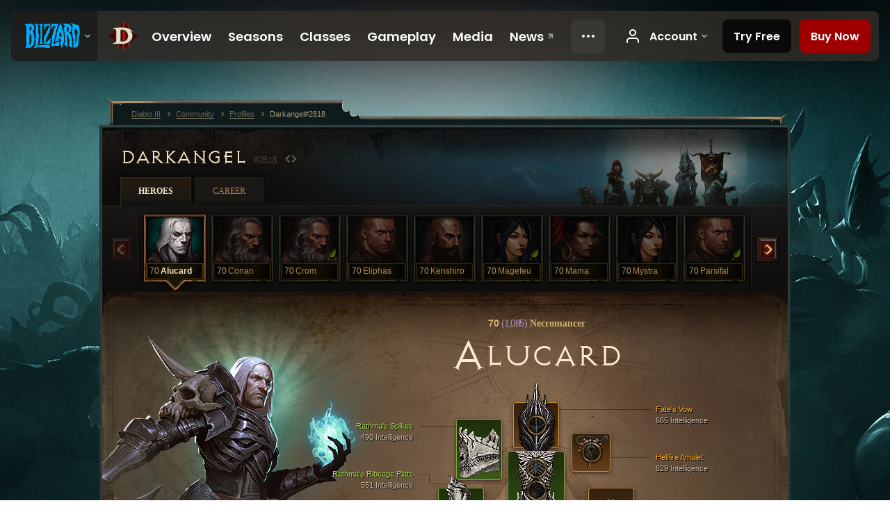

--- FILE ---
content_type: text/html;charset=UTF-8
request_url: https://eu.diablo3.blizzard.com/en-us/profile/Darkangel-2818/hero/142964767
body_size: 13052
content:
<!DOCTYPE html>
<html xmlns="http://www.w3.org/1999/xhtml" xml:lang="en-us" lang="en-us">
<head xmlns:og="http://ogp.me/ns#" xmlns:fb="http://ogp.me/ns/fb#">
<script type="text/javascript">
//<![CDATA[
var BlzCookieConsent = {
host: "blizzard.com",
onetrustScriptUrl: "https://cdn.cookielaw.org/scripttemplates/otSDKStub.js",
onetrustDomainScript: "22011b0f-2c46-49a3-a7bf-5f98a4d4da65",
cookieInfoUrlPattern: "/cookies/?$"
}
//]]>
</script>
<script type="text/javascript" src="/static/js/libs/cookie-consent-filter-compat.js?v=58-137" defer></script>
<script>
//<![CDATA[
var dataLayer = dataLayer|| [];
dataLayer.push({
"authenticated": "0" });
(function(w,d,s,l,i){w[l]=w[l]||[];w[l].push({"gtm.start":new Date().getTime(),event:"gtm.js"});var f=d.getElementsByTagName(s)[0], j=d.createElement(s),dl=l!="dataLayer"?"&amp;l="+l:"";j.async=true;j.src=
"//www.googletagmanager.com/gtm.js?id="+i+dl;f.parentNode.insertBefore(j,f);})
(window,document,"script","dataLayer","GTM-TVHPB9J");
//]]>
</script>
<meta http-equiv="imagetoolbar" content="false" />
<meta http-equiv="X-UA-Compatible" content="IE=edge,chrome=1" />
<title>Darkangel#2818 - Community - Diablo III</title>
<link rel="icon" href="/static/images/icons/favicon.ico?v=58-137" type="image/x-icon" />
<link rel="shortcut icon" href="/static/images/icons/favicon.ico?v=58-137" type="image/x-icon" />
<link rel="stylesheet" type="text/css" media="all" href="/static/local-common/css/common-game-site.min.css?v=58-137" />
<link rel="stylesheet" type="text/css" media="all" href="/static/css/legal/ratings.css?v=58-137" />
<link rel="stylesheet" type="text/css" media="all" href="/static/css/d3.css?v=137" />
<link rel="stylesheet" type="text/css" media="all" href="/static/css/tooltips.css?v=137" />
<link rel="stylesheet" type="text/css" media="all" href="/static/css/profile/shared.css?v=58-137" />
<link rel="stylesheet" type="text/css" media="all" href="/static/css/profile/hero.css?v=58-137" />
<link rel="stylesheet" type="text/css" media="all" href="/static/css/tool/gear-calculator/hero-slots.css?v=58-137" />
<!--[if IE 6]> <link rel="stylesheet" type="text/css" media="all" href="/static/css/tooltips-ie6.css?v=137" />
<![endif]-->
<script type="text/javascript" src="/static/local-common/js/third-party.js?v=58-137"></script>
<script type="text/javascript" src="/static/local-common/js/common-game-site.min.js?v=58-137"></script>
<meta name="twitter:card" content="summary" />
<meta name="twitter:title" content="Darkangel#2818 - Community - Diablo III" />
<meta name="twitter:description" content="Level 70 necromancer" />
<meta name="twitter:image:src" content="https://assets.diablo3.blizzard.com/d3/icons/portraits/100/p6_necro_male.png" />
<!--[if IE 6]> <script type="text/javascript">
//<![CDATA[
try { document.execCommand('BackgroundImageCache', false, true) } catch(e) {}
//]]>
</script>
<![endif]-->
<script type="text/javascript">
//<![CDATA[
var Core = Core || {},
Login = Login || {};
Core.staticUrl = '/static';
Core.sharedStaticUrl = '/static/local-common';
Core.baseUrl = '/en-us';
Core.projectUrl = '';
Core.cdnUrl = 'https://blzmedia-a.akamaihd.net';
Core.supportUrl = 'http://eu.battle.net/support/';
Core.secureSupportUrl = 'https://eu.battle.net/support/';
Core.project = 'd3';
Core.locale = 'en-us';
Core.language = 'en';
Core.region = 'eu';
Core.shortDateFormat = 'MM/dd/yyyy';
Core.dateTimeFormat = 'MM/dd/yyyy hh:mm a';
Core.loggedIn = false;
Core.userAgent = 'web';
Login.embeddedUrl = 'https://eu.battle.net/login/login.frag';
var Flash = Flash || {};
Flash.videoPlayer = 'https://blzmedia-a.akamaihd.net/global-video-player/themes/d3/video-player.swf';
Flash.videoBase = 'https://blzmedia-a.akamaihd.net/d3/media/videos';
Flash.ratingImage = 'https://blzmedia-a.akamaihd.net/global-video-player/ratings/d3/en-us.jpg';
Flash.expressInstall = 'https://blzmedia-a.akamaihd.net/global-video-player/expressInstall.swf';
Flash.videoBase = 'https://assets.diablo3.blizzard.com/d3/media/videos';
//]]>
</script>
<meta property="fb:app_id" content="155068716934" />
<meta property="og:site_name" content="Diablo III" />
<meta property="og:locale" content="en_US" />
<meta property="og:type" content="website" />
<meta property="og:url" content="https://eu.diablo3.blizzard.com/en-us/profile/Darkangel-2818/hero/142964767" />
<meta property="og:image" content="https://assets.diablo3.blizzard.com/d3/icons/portraits/100/p6_necro_male.png" />
<meta property="og:image" content="https://blzmedia-a.akamaihd.net/battle.net/logos/og-d3.png" />
<meta property="og:image" content="https://blzmedia-a.akamaihd.net/battle.net/logos/og-blizzard.png" />
<meta property="og:title" content="Alucard" />
<meta property="og:description" content="Level 70 necromancer" />
<link rel="canonical" href="https://eu.diablo3.blizzard.com/en-us/profile/Darkangel-2818/hero/142964767" />
<meta property="d3-cloud-provider" content="aws" />
<meta property="d3-app-name" content="d3-site-prod-eu" />
<meta property="d3-app-version" content="9.5.0" />
</head>
<body class="en-us profile profile-hero" itemscope="itemscope" itemtype="http://schema.org/WebPage" data-legal-country="US">
<noscript><iframe src="https://www.googletagmanager.com/ns.html?id=GTM-TVHPB9J"
height="0" width="0" style="display:none;visibility:hidden"></iframe></noscript>
<blz-nav
locale="en-us"
content="d3"
link-prefix="https://diablo3.blizzard.com/"
hidden
>
<script async src="https://navbar.blizzard.com/static/v1/nav.js"></script>
</blz-nav>
<div class="bg-wrapper">
<div class="wrapper">
<div id="main-content"></div>
<div class="body" itemscope="itemscope" itemtype="http://schema.org/WebPageElement">
<div class="body-top">
<div class="body-bot">



	<div class="profile-wrapper">
		<div class="profile-head">
			<a href="/en-us/profile/Darkangel-2818/">


	<h2 class="header-2" >					Darkangel
					<span class="battleTag">#2818</span>
					<span class="clan"></span>
</h2>
			</a>
	<span class="clear"><!-- --></span>
		</div>



	<ul class="tab-menu ">
				<li class="menu-heroes ">
					<a href="/en-us/profile/Darkangel-2818/hero/142964767"
					
					 class="tab-active">
					<span>Heroes</span>
					</a>
				</li>
				<li class="menu-career ">
					<a href="/en-us/profile/Darkangel-2818/career"
					
					>
					<span>Career</span>
					</a>
				</li>
	</ul>

		<script type="text/javascript">
		//<![CDATA[
				$(function() {
					Profile.baseUrl = '/en-us/profile/Darkangel-2818/';
					Profile.lastHero = 142964767;
					Profile.heroes = [
							{ id: 142964767, name: 'Alucard', level: 70, 'class': 'necromancer', historyType: 'hero' },
							{ id: 142964763, name: 'Conan', level: 70, 'class': 'barbarian', historyType: 'hero' },
							{ id: 177763876, name: 'Crom', level: 70, 'class': 'barbarian', historyType: 'hero' },
							{ id: 142964764, name: 'Eliphas', level: 70, 'class': 'crusader', historyType: 'hero' },
							{ id: 142964771, name: 'Kenshiro', level: 70, 'class': 'monk', historyType: 'hero' },
							{ id: 177771936, name: 'Magefeu', level: 70, 'class': 'wizard', historyType: 'hero' },
							{ id: 142964769, name: 'Mama', level: 70, 'class': 'witch-doctor', historyType: 'hero' },
							{ id: 142964766, name: 'Mystra', level: 70, 'class': 'wizard', historyType: 'hero' },
							{ id: 177769581, name: 'Parsifal', level: 70, 'class': 'crusader', historyType: 'hero' },
							{ id: 177908009, name: 'SacDOs', level: 70, 'class': 'necromancer', historyType: 'hero' },
							{ id: 142964768, name: 'Velvet', level: 70, 'class': 'demon-hunter', historyType: 'hero' },
							{ id: 172044818, name: 'FourToutDeux', level: 1, 'class': 'barbarian', historyType: 'hero' },
							{ id: 172044963, name: 'FourToutTroi', level: 1, 'class': 'barbarian', historyType: 'hero' },
							{ id: 172044745, name: 'FourToutUn', level: 1, 'class': 'barbarian', historyType: 'hero' }
					];


						Profile.suppressAjaxLoad = true;

						if (window.history.pushState) {
							var activeHero = Profile.getHero(142964767);
							window.history.replaceState(activeHero, activeHero.name, activeHero.id);
						}
						Profile.bindHistory();
				});
		//]]>
		</script>


		<div class="profile-body" id="profile-body">


	<div class="necromancer-male">
		<div class="profile-selector MediaCarousel MediaCarousel--heroes" id="heroes">
			<span class="MediaCarousel-page MediaCarousel-page--right MediaCarousel-page--end"><span></span></span>
			<span class="MediaCarousel-page MediaCarousel-page--left MediaCarousel-page--end"><span></span></span>
			<div class="MediaCarousel-scrollWrap">
				<ul class="hero-tabs MediaCarousel-scroll">


						<li class="MediaCarousel-thumb">
							<a class="hero-tab necromancer-male active" href="142964767" data-tooltip="#hero-tab-tooltip-0">
								<span class="hero-portrait">
								</span>
								<span class="level">70</span>
								<span class="name">Alucard</span>
							</a>



	<div id="hero-tab-tooltip-0" style="display:none">
		<div class="hero-tab-tooltip profile-tooltip">
			


	<h2 class="subheader-2" >Alucard</h2>

			<p >
				<strong>70</strong> male
			</p>
		</div>
	</div>
						</li>


						<li class="MediaCarousel-thumb">
							<a class="hero-tab barbarian-male " href="142964763" data-tooltip="#hero-tab-tooltip-1">
								<span class="hero-portrait">
								</span>
								<span class="level">70</span>
								<span class="name">Conan</span>
							</a>



	<div id="hero-tab-tooltip-1" style="display:none">
		<div class="hero-tab-tooltip profile-tooltip">
			


	<h2 class="subheader-2" >Conan</h2>

			<p >
				<strong>70</strong> male
			</p>
		</div>
	</div>
						</li>


						<li class="MediaCarousel-thumb">
							<a class="hero-tab barbarian-male " href="177763876" data-tooltip="#hero-tab-tooltip-2">
								<span class="hero-portrait">
										<span class="small-seasonal-leaf"></span>
								</span>
								<span class="level">70</span>
								<span class="name">Crom</span>
							</a>



	<div id="hero-tab-tooltip-2" style="display:none">
		<div class="hero-tab-tooltip profile-tooltip">
			


	<h2 class="subheader-2" >Crom</h2>

			<p >
				<strong>70</strong> male
				 - <span class="d3-color-seasonal">Seasonal Hero</span>
			</p>
		</div>
	</div>
						</li>


						<li class="MediaCarousel-thumb">
							<a class="hero-tab crusader-male " href="142964764" data-tooltip="#hero-tab-tooltip-3">
								<span class="hero-portrait">
								</span>
								<span class="level">70</span>
								<span class="name">Eliphas</span>
							</a>



	<div id="hero-tab-tooltip-3" style="display:none">
		<div class="hero-tab-tooltip profile-tooltip">
			


	<h2 class="subheader-2" >Eliphas</h2>

			<p >
				<strong>70</strong> male
			</p>
		</div>
	</div>
						</li>


						<li class="MediaCarousel-thumb">
							<a class="hero-tab monk-male " href="142964771" data-tooltip="#hero-tab-tooltip-4">
								<span class="hero-portrait">
								</span>
								<span class="level">70</span>
								<span class="name">Kenshiro</span>
							</a>



	<div id="hero-tab-tooltip-4" style="display:none">
		<div class="hero-tab-tooltip profile-tooltip">
			


	<h2 class="subheader-2" >Kenshiro</h2>

			<p >
				<strong>70</strong> male
			</p>
		</div>
	</div>
						</li>


						<li class="MediaCarousel-thumb">
							<a class="hero-tab wizard-female " href="177771936" data-tooltip="#hero-tab-tooltip-5">
								<span class="hero-portrait">
										<span class="small-seasonal-leaf"></span>
								</span>
								<span class="level">70</span>
								<span class="name">Magefeu</span>
							</a>



	<div id="hero-tab-tooltip-5" style="display:none">
		<div class="hero-tab-tooltip profile-tooltip">
			


	<h2 class="subheader-2" >Magefeu</h2>

			<p >
				<strong>70</strong> female
				 - <span class="d3-color-seasonal">Seasonal Hero</span>
			</p>
		</div>
	</div>
						</li>


						<li class="MediaCarousel-thumb">
							<a class="hero-tab witch-doctor-female " href="142964769" data-tooltip="#hero-tab-tooltip-6">
								<span class="hero-portrait">
								</span>
								<span class="level">70</span>
								<span class="name">Mama</span>
							</a>



	<div id="hero-tab-tooltip-6" style="display:none">
		<div class="hero-tab-tooltip profile-tooltip">
			


	<h2 class="subheader-2" >Mama</h2>

			<p >
				<strong>70</strong> female
			</p>
		</div>
	</div>
						</li>


						<li class="MediaCarousel-thumb">
							<a class="hero-tab wizard-female " href="142964766" data-tooltip="#hero-tab-tooltip-7">
								<span class="hero-portrait">
								</span>
								<span class="level">70</span>
								<span class="name">Mystra</span>
							</a>



	<div id="hero-tab-tooltip-7" style="display:none">
		<div class="hero-tab-tooltip profile-tooltip">
			


	<h2 class="subheader-2" >Mystra</h2>

			<p >
				<strong>70</strong> female
			</p>
		</div>
	</div>
						</li>


						<li class="MediaCarousel-thumb">
							<a class="hero-tab crusader-male " href="177769581" data-tooltip="#hero-tab-tooltip-8">
								<span class="hero-portrait">
										<span class="small-seasonal-leaf"></span>
								</span>
								<span class="level">70</span>
								<span class="name">Parsifal</span>
							</a>



	<div id="hero-tab-tooltip-8" style="display:none">
		<div class="hero-tab-tooltip profile-tooltip">
			


	<h2 class="subheader-2" >Parsifal</h2>

			<p >
				<strong>70</strong> male
				 - <span class="d3-color-seasonal">Seasonal Hero</span>
			</p>
		</div>
	</div>
						</li>


						<li class="MediaCarousel-thumb">
							<a class="hero-tab necromancer-male " href="177908009" data-tooltip="#hero-tab-tooltip-9">
								<span class="hero-portrait">
										<span class="small-seasonal-leaf"></span>
								</span>
								<span class="level">70</span>
								<span class="name">SacDOs</span>
							</a>



	<div id="hero-tab-tooltip-9" style="display:none">
		<div class="hero-tab-tooltip profile-tooltip">
			


	<h2 class="subheader-2" >SacDOs</h2>

			<p >
				<strong>70</strong> male
				 - <span class="d3-color-seasonal">Seasonal Hero</span>
			</p>
		</div>
	</div>
						</li>


						<li class="MediaCarousel-thumb">
							<a class="hero-tab demon-hunter-female " href="142964768" data-tooltip="#hero-tab-tooltip-10">
								<span class="hero-portrait">
								</span>
								<span class="level">70</span>
								<span class="name">Velvet</span>
							</a>



	<div id="hero-tab-tooltip-10" style="display:none">
		<div class="hero-tab-tooltip profile-tooltip">
			


	<h2 class="subheader-2" >Velvet</h2>

			<p >
				<strong>70</strong> female
			</p>
		</div>
	</div>
						</li>


						<li class="MediaCarousel-thumb">
							<a class="hero-tab barbarian-female " href="172044818" data-tooltip="#hero-tab-tooltip-11">
								<span class="hero-portrait">
								</span>
								<span class="level">1</span>
								<span class="name">FourToutDeux</span>
							</a>



	<div id="hero-tab-tooltip-11" style="display:none">
		<div class="hero-tab-tooltip profile-tooltip">
			


	<h2 class="subheader-2" >FourToutDeux</h2>

			<p >
				<strong>1</strong> female
			</p>
		</div>
	</div>
						</li>


						<li class="MediaCarousel-thumb">
							<a class="hero-tab barbarian-female " href="172044963" data-tooltip="#hero-tab-tooltip-12">
								<span class="hero-portrait">
								</span>
								<span class="level">1</span>
								<span class="name">FourToutTroi</span>
							</a>



	<div id="hero-tab-tooltip-12" style="display:none">
		<div class="hero-tab-tooltip profile-tooltip">
			


	<h2 class="subheader-2" >FourToutTroi</h2>

			<p >
				<strong>1</strong> female
			</p>
		</div>
	</div>
						</li>


						<li class="MediaCarousel-thumb">
							<a class="hero-tab barbarian-male " href="172044745" data-tooltip="#hero-tab-tooltip-13">
								<span class="hero-portrait">
								</span>
								<span class="level">1</span>
								<span class="name">FourToutUn</span>
							</a>



	<div id="hero-tab-tooltip-13" style="display:none">
		<div class="hero-tab-tooltip profile-tooltip">
			


	<h2 class="subheader-2" >FourToutUn</h2>

			<p >
				<strong>1</strong> male
			</p>
		</div>
	</div>
						</li>
							<li class="MediaCarousel-thumb">
								<span class="hero-tab empty-hero"></span>
							</li>
							<li class="MediaCarousel-thumb">
								<span class="hero-tab empty-hero"></span>
							</li>
							<li class="MediaCarousel-thumb">
								<span class="hero-tab empty-hero"></span>
							</li>
							<li class="MediaCarousel-thumb">
								<span class="hero-tab empty-hero"></span>
							</li>
				</ul>
			</div>
		</div>

		<div class="profile-sheet">




	<h2 class="class" >				<a href="/en-us/class/necromancer/">

					<span><strong>70<span class="paragon-level">(1,085)</span></strong> Necromancer</span>

				</a>
</h2>

			

	<h2 class="header-2 name" >Alucard</h2>


			<div class="paperdoll" id="paperdoll">

		<div class="weapon-flourish main-hand-flourish elemental-cold"></div>

	<ul class="gear-slots">
	<li class="slot-head">

				<a class="slot-link" href="/en-us/item/fates-vow-P61_Necro_Unique_Helm_22" data-d3tooltip="item-profile/112319008~142964767~fates-vow~P61_Necro_Unique_Helm_22">
				<span class="d3-icon d3-icon-item d3-icon-item-orange">
					<span class="icon-item-gradient">
						<span class="icon-item-inner"></span>
					</span>
				</span>

					<span class="image">
					<img src="https://assets.diablo3.blizzard.com/d3/icons/items/large/p61_necro_unique_helm_22_necromancer_male.png" alt="" />
				</span>

		<span class="sockets-wrapper">
			<span class="sockets-align">
						<span class="socket">

						</span><br />
			</span>
		</span>
				</a>



	</li>
	<li class="slot-torso">

				<a class="slot-link" href="/en-us/item/rathmas-ribcage-plate-P6_Necro_Set_1_Chest" data-d3tooltip="item-profile/112319008~142964767~rathmas-ribcage-plate~P6_Necro_Set_1_Chest">
				<span class="d3-icon d3-icon-item d3-icon-item-green">
					<span class="icon-item-gradient">
						<span class="icon-item-inner"></span>
					</span>
				</span>

					<span class="image">
					<img src="https://assets.diablo3.blizzard.com/d3/icons/items/large/p6_necro_set_1_chest_necromancer_male.png" alt="" />
				</span>

		<span class="sockets-wrapper">
			<span class="sockets-align">
						<span class="socket">

						</span><br />
						<span class="socket">

						</span><br />
						<span class="socket">

						</span><br />
			</span>
		</span>
				</a>



	</li>
	<li class="slot-feet">

				<a class="slot-link" href="/en-us/item/rathmas-ossified-sabatons-P6_Necro_Set_1_Boots" data-d3tooltip="item-profile/112319008~142964767~rathmas-ossified-sabatons~P6_Necro_Set_1_Boots">
				<span class="d3-icon d3-icon-item d3-icon-item-green">
					<span class="icon-item-gradient">
						<span class="icon-item-inner"></span>
					</span>
				</span>

					<span class="image">
					<img src="https://assets.diablo3.blizzard.com/d3/icons/items/large/p6_necro_set_1_boots_necromancer_male.png" alt="" />
				</span>

				</a>



	</li>
	<li class="slot-hands">

				<a class="slot-link" href="/en-us/item/rathmas-macabre-vambraces-P6_Necro_Set_1_Gloves" data-d3tooltip="item-profile/112319008~142964767~rathmas-macabre-vambraces~P6_Necro_Set_1_Gloves">
				<span class="d3-icon d3-icon-item d3-icon-item-green">
					<span class="icon-item-gradient">
						<span class="icon-item-inner"></span>
					</span>
				</span>

					<span class="image">
					<img src="https://assets.diablo3.blizzard.com/d3/icons/items/large/p6_necro_set_1_gloves_necromancer_male.png" alt="" />
				</span>

				</a>



	</li>
	<li class="slot-shoulders">

				<a class="slot-link" href="/en-us/item/rathmas-spikes-P6_Necro_Set_1_Shoulders" data-d3tooltip="item-profile/112319008~142964767~rathmas-spikes~P6_Necro_Set_1_Shoulders">
				<span class="d3-icon d3-icon-item d3-icon-item-green">
					<span class="icon-item-gradient">
						<span class="icon-item-inner"></span>
					</span>
				</span>

					<span class="image">
					<img src="https://assets.diablo3.blizzard.com/d3/icons/items/large/p6_necro_set_1_shoulders_necromancer_male.png" alt="" />
				</span>

				</a>



	</li>
	<li class="slot-legs">

				<a class="slot-link" href="/en-us/item/rathmas-skeletal-legplates-P6_Necro_Set_1_Pants" data-d3tooltip="item-profile/112319008~142964767~rathmas-skeletal-legplates~P6_Necro_Set_1_Pants">
				<span class="d3-icon d3-icon-item d3-icon-item-green">
					<span class="icon-item-gradient">
						<span class="icon-item-inner"></span>
					</span>
				</span>

					<span class="image">
					<img src="https://assets.diablo3.blizzard.com/d3/icons/items/large/p6_necro_set_1_pants_necromancer_male.png" alt="" />
				</span>

		<span class="sockets-wrapper">
			<span class="sockets-align">
						<span class="socket">

						</span><br />
						<span class="socket">

						</span><br />
			</span>
		</span>
				</a>



	</li>
	<li class="slot-bracers">

				<a class="slot-link" href="/en-us/item/bonds-of-clena-P7_Unique_Bracer_23" data-d3tooltip="item-profile/112319008~142964767~bonds-of-clena~P7_Unique_Bracer_23">
				<span class="d3-icon d3-icon-item d3-icon-item-orange">
					<span class="icon-item-gradient">
						<span class="icon-item-inner"></span>
					</span>
				</span>

					<span class="image">
					<img src="https://assets.diablo3.blizzard.com/d3/icons/items/large/p7_unique_bracer_23_demonhunter_male.png" alt="" />
				</span>

				</a>



	</li>
	<li class="slot-mainHand">

				<a class="slot-link" href="/en-us/item/jesseth-skullscythe-P6_Unique_Scythe1H_04" data-d3tooltip="item-profile/112319008~142964767~jesseth-skullscythe~P6_Unique_Scythe1H_04">
				<span class="d3-icon d3-icon-item d3-icon-item-green">
					<span class="icon-item-gradient">
						<span class="icon-item-inner"></span>
					</span>
				</span>

					<span class="image">
					<img src="https://assets.diablo3.blizzard.com/d3/icons/items/large/p6_unique_scythe1h_04_necromancer_male.png" alt="" />
				</span>

		<span class="sockets-wrapper">
			<span class="sockets-align">
						<span class="socket">

						</span><br />
			</span>
		</span>
				</a>



	</li>
	<li class="slot-offHand">

				<a class="slot-link" href="/en-us/item/jesseth-skullshield-P6_Unique_Shield_01" data-d3tooltip="item-profile/112319008~142964767~jesseth-skullshield~P6_Unique_Shield_01">
				<span class="d3-icon d3-icon-item d3-icon-item-green">
					<span class="icon-item-gradient">
						<span class="icon-item-inner"></span>
					</span>
				</span>

					<span class="image">
					<img src="https://assets.diablo3.blizzard.com/d3/icons/items/large/p6_unique_shield_01_necromancer_male.png" alt="" />
				</span>

				</a>



	</li>
	<li class="slot-waist">
			<span class="d3-icon d3-icon-item empty-icon" data-tooltip="Waist">
				<span class="icon-item-inner"></span>
			</span>
	</li>
	<li class="slot-rightFinger">

				<a class="slot-link" href="/en-us/item/krysbins-sentence-P6_Unique_Ring_03" data-d3tooltip="item-profile/112319008~142964767~krysbins-sentence~P6_Unique_Ring_03">
				<span class="d3-icon d3-icon-item d3-icon-item-orange">
					<span class="icon-item-gradient">
						<span class="icon-item-inner"></span>
					</span>
				</span>

					<span class="image">
					<img src="https://assets.diablo3.blizzard.com/d3/icons/items/large/p6_unique_ring_03_necromancer_male.png" alt="" />
				</span>

		<span class="sockets-wrapper">
			<span class="sockets-align">
						<span class="socket">

						</span><br />
			</span>
		</span>
				</a>



	</li>
	<li class="slot-leftFinger">

				<a class="slot-link" href="/en-us/item/ring-of-royal-grandeur-Unique_Ring_107_x1" data-d3tooltip="item-profile/112319008~142964767~ring-of-royal-grandeur~Unique_Ring_107_x1">
				<span class="d3-icon d3-icon-item d3-icon-item-orange">
					<span class="icon-item-gradient">
						<span class="icon-item-inner"></span>
					</span>
				</span>

					<span class="image">
					<img src="https://assets.diablo3.blizzard.com/d3/icons/items/large/unique_ring_107_x1_demonhunter_male.png" alt="" />
				</span>

		<span class="sockets-wrapper">
			<span class="sockets-align">
						<span class="socket">

						</span><br />
			</span>
		</span>
				</a>



	</li>
	<li class="slot-neck">

				<a class="slot-link" href="/en-us/artisan/jeweler/recipe/hellfire-amulet-of-intelligence" data-d3tooltip="item-profile/112319008~142964767~hellfire-amulet~x1_Amulet_norm_unique_25">
				<span class="d3-icon d3-icon-item d3-icon-item-orange">
					<span class="icon-item-gradient">
						<span class="icon-item-inner"></span>
					</span>
				</span>

					<span class="image">
					<img src="https://assets.diablo3.blizzard.com/d3/icons/items/large/x1_amulet_norm_unique_25_demonhunter_male.png" alt="" />
				</span>

		<span class="sockets-wrapper">
			<span class="sockets-align">
						<span class="socket">

						</span><br />
			</span>
		</span>
				</a>



	</li>

	</ul>

	<ul class="gear-labels" id="gear-labels">


		<li class="gear-label slot-head">
				<a href="/en-us/item/fates-vow-P61_Necro_Unique_Helm_22"
				   data-d3tooltip="item-profile/112319008~142964767~fates-vow~P61_Necro_Unique_Helm_22"
				   class="label-link d3-color-orange">
						<span class="item-name">Fate&#39;s Vow</span>
						<span class="bonus-value bonus-339 long-bonus"
							 style="display:none">
						2,592 Thorns Damage
						</span>
						<span class="bonus-value bonus-34 long-bonus"
							 style="display:none">
						593 Armor
						</span>
						<span class="bonus-value bonus-1210 long-bonus"
							>
						665 Intelligence
						</span>
				</a>


		</li>


		<li class="gear-label slot-torso">
				<a href="/en-us/item/rathmas-ribcage-plate-P6_Necro_Set_1_Chest"
				   data-d3tooltip="item-profile/112319008~142964767~rathmas-ribcage-plate~P6_Necro_Set_1_Chest"
				   class="label-link d3-color-green">
						<span class="item-name">Rathma&#39;s Ribcage Plate</span>
						<span class="bonus-value bonus-96 long-bonus"
							 style="display:none">
						+126 Resistance to All Elements
						</span>
						<span class="bonus-value bonus-1211 long-bonus"
							 style="display:none">
						579 Vitality
						</span>
						<span class="bonus-value bonus-1129 long-bonus"
							 style="display:none">
						Reduces damage from melee attacks by 6%
						</span>
						<span class="bonus-value bonus-1128 long-bonus"
							 style="display:none">
						Reduces damage from ranged attacks by 7%.
						</span>
						<span class="bonus-value bonus-1210 long-bonus"
							>
						551 Intelligence
						</span>
				</a>


		</li>


		<li class="gear-label slot-feet">
				<a href="/en-us/item/rathmas-ossified-sabatons-P6_Necro_Set_1_Boots"
				   data-d3tooltip="item-profile/112319008~142964767~rathmas-ossified-sabatons~P6_Necro_Set_1_Boots"
				   class="label-link d3-color-green">
						<span class="item-name">Rathma&#39;s Ossified Sabatons</span>
						<span class="bonus-value bonus-50 long-bonus"
							 style="display:none">
						34% Extra Gold from Monsters
						</span>
						<span class="bonus-value bonus-96 long-bonus"
							 style="display:none">
						+130 Resistance to All Elements
						</span>
						<span class="bonus-value bonus-1211 long-bonus"
							 style="display:none">
						639 Vitality
						</span>
						<span class="bonus-value bonus-1076 long-bonus"
							 style="display:none">
						Increases Gold and Health Pickup by 2 Yards.
						</span>
						<span class="bonus-value bonus-1210 long-bonus"
							>
						624 Intelligence
						</span>
				</a>


		</li>


		<li class="gear-label slot-hands">
				<a href="/en-us/item/rathmas-macabre-vambraces-P6_Necro_Set_1_Gloves"
				   data-d3tooltip="item-profile/112319008~142964767~rathmas-macabre-vambraces~P6_Necro_Set_1_Gloves"
				   class="label-link d3-color-green">
						<span class="item-name">Rathma&#39;s Macabre Vambraces</span>
						<span class="bonus-value bonus-77 long-bonus"
							 style="display:none">
						Monster kills grant 173 experience.
						</span>
						<span class="bonus-value bonus-203 long-bonus"
							 style="display:none">
						Attack Speed Increased by 0.05%
						</span>
						<span class="bonus-value bonus-1211 long-bonus"
							 style="display:none">
						649 Vitality
						</span>
						<span class="bonus-value bonus-253 long-bonus"
							 style="display:none">
						Critical Hit Chance Increased by 8.5%
						</span>
						<span class="bonus-value bonus-1210 long-bonus"
							>
						741 Intelligence
						</span>
				</a>


		</li>


		<li class="gear-label slot-shoulders">
				<a href="/en-us/item/rathmas-spikes-P6_Necro_Set_1_Shoulders"
				   data-d3tooltip="item-profile/112319008~142964767~rathmas-spikes~P6_Necro_Set_1_Shoulders"
				   class="label-link d3-color-green">
						<span class="item-name">Rathma&#39;s Spikes</span>
						<span class="bonus-value bonus-740 long-bonus"
							 style="display:none">
						Reduces all resource costs by 5%.
						</span>
						<span class="bonus-value bonus-50 long-bonus"
							 style="display:none">
						34% Extra Gold from Monsters
						</span>
						<span class="bonus-value bonus-1211 long-bonus"
							 style="display:none">
						429 Vitality
						</span>
						<span class="bonus-value bonus-210 long-bonus"
							 style="display:none">
						Reduces cooldown of all skills by 6%.
						</span>
						<span class="bonus-value bonus-1210 long-bonus"
							>
						490 Intelligence
						</span>
				</a>


		</li>


		<li class="gear-label slot-legs">
				<a href="/en-us/item/rathmas-skeletal-legplates-P6_Necro_Set_1_Pants"
				   data-d3tooltip="item-profile/112319008~142964767~rathmas-skeletal-legplates~P6_Necro_Set_1_Pants"
				   class="label-link d3-color-green">
						<span class="item-name">Rathma&#39;s Skeletal Legplates</span>
						<span class="bonus-value bonus-339 long-bonus"
							 style="display:none">
						2,871 Thorns Damage
						</span>
						<span class="bonus-value bonus-34 long-bonus"
							 style="display:none">
						567 Armor
						</span>
						<span class="bonus-value bonus-1211 long-bonus"
							 style="display:none">
						490 Vitality
						</span>
						<span class="bonus-value bonus-1210 long-bonus"
							>
						495 Intelligence
						</span>
				</a>


		</li>


		<li class="gear-label slot-bracers">
				<a href="/en-us/item/bonds-of-clena-P7_Unique_Bracer_23"
				   data-d3tooltip="item-profile/112319008~142964767~bonds-of-clena~P7_Unique_Bracer_23"
				   class="label-link d3-color-orange">
						<span class="item-name">Bonds of C&#39;Lena</span>
						<span class="bonus-value bonus-126 long-bonus"
							 style="display:none">
						Regenerates 9,138 Life per Second
						</span>
						<span class="bonus-value bonus-1211 long-bonus"
							 style="display:none">
						650 Vitality
						</span>
						<span class="bonus-value bonus-1129 long-bonus"
							 style="display:none">
						Reduces damage from melee attacks by 6%
						</span>
						<span class="bonus-value bonus-253 long-bonus"
							 style="display:none">
						Critical Hit Chance Increased by 5.5%
						</span>
						<span class="bonus-value bonus-1210 long-bonus"
							>
						605 Intelligence
						</span>
				</a>


		</li>


		<li class="gear-label slot-mainHand">
				<a href="/en-us/item/jesseth-skullscythe-P6_Unique_Scythe1H_04"
				   data-d3tooltip="item-profile/112319008~142964767~jesseth-skullscythe~P6_Unique_Scythe1H_04"
				   class="label-link d3-color-green">
						<span class="item-name">Jesseth Skullscythe</span>
						<span class="weapon-dps">
						2,126.1 DPS
					</span>
						<span class="bonus-value bonus-1211 long-bonus"
							 style="display:none">
						701 Vitality
						</span>
						<span class="bonus-value bonus-152 long-bonus"
							 style="display:none">
						20 Maximum Essence
						</span>
						<span class="bonus-value bonus-1147 long-bonus"
							 style="display:none">
						0.023% Chance to Knockback on Hit
						</span>
						<span class="bonus-value bonus-1210 long-bonus"
							>
						714 Intelligence
						</span>
				</a>


		</li>


		<li class="gear-label slot-offHand">
				<a href="/en-us/item/jesseth-skullshield-P6_Unique_Shield_01"
				   data-d3tooltip="item-profile/112319008~142964767~jesseth-skullshield~P6_Unique_Shield_01"
				   class="label-link d3-color-green">
						<span class="item-name">Jesseth Skullshield</span>
						<span class="bonus-value bonus-34 long-bonus"
							 style="display:none">
						585 Armor
						</span>
						<span class="bonus-value bonus-135 long-bonus"
							 style="display:none">
						16% Life
						</span>
						<span class="bonus-value bonus-1211 long-bonus"
							 style="display:none">
						725 Vitality
						</span>
						<span class="bonus-value bonus-152 long-bonus"
							 style="display:none">
						18 Maximum Essence
						</span>
						<span class="bonus-value bonus-210 long-bonus"
							 style="display:none">
						Reduces cooldown of all skills by 6%.
						</span>
						<span class="bonus-value bonus-1210 long-bonus"
							>
						669 Intelligence
						</span>
				</a>


		</li>



		<li class="gear-label slot-rightFinger">
				<a href="/en-us/item/krysbins-sentence-P6_Unique_Ring_03"
				   data-d3tooltip="item-profile/112319008~142964767~krysbins-sentence~P6_Unique_Ring_03"
				   class="label-link d3-color-orange">
						<span class="item-name">Krysbin&#39;s Sentence</span>
						<span class="bonus-value bonus-93 long-bonus"
							 style="display:none">
						+176 Physical Resistance
						</span>
						<span class="bonus-value bonus-1211 long-bonus"
							 style="display:none">
						558 Vitality
						</span>
						<span class="bonus-value bonus-253 long-bonus"
							 style="display:none">
						Critical Hit Chance Increased by 5%
						</span>
						<span class="bonus-value bonus-1210 long-bonus"
							>
						609 Intelligence
						</span>
				</a>


		</li>


		<li class="gear-label slot-leftFinger">
				<a href="/en-us/item/ring-of-royal-grandeur-Unique_Ring_107_x1"
				   data-d3tooltip="item-profile/112319008~142964767~ring-of-royal-grandeur~Unique_Ring_107_x1"
				   class="label-link d3-color-orange">
						<span class="item-name">Ring of Royal Grandeur</span>
						<span class="bonus-value bonus-352 long-bonus"
							 style="display:none">
						8,410 Life per Hit
						</span>
						<span class="bonus-value bonus-1209 long-bonus"
							 style="display:none">
						457 Dexterity
						</span>
						<span class="bonus-value bonus-135 long-bonus"
							 style="display:none">
						11% Life
						</span>
						<span class="bonus-value bonus-1360 long-bonus"
							 style="display:none">
						Reduces the number of items needed for set bonuses by 1 (to a minimum of 2).
						</span>
				</a>


		</li>


		<li class="gear-label slot-neck">
				<a href="/en-us/artisan/jeweler/recipe/hellfire-amulet-of-intelligence"
				   data-d3tooltip="item-profile/112319008~142964767~hellfire-amulet~x1_Amulet_norm_unique_25"
				   class="label-link d3-color-orange">
						<span class="item-name">Hellfire Amulet</span>
						<span class="bonus-value bonus-50 long-bonus"
							 style="display:none">
						73% Extra Gold from Monsters
						</span>
						<span class="bonus-value bonus-244 long-bonus"
							 style="display:none">
						Physical skills deal 19% more damage.
						</span>
						<span class="bonus-value bonus-1211 long-bonus"
							 style="display:none">
						894 Vitality
						</span>
						<span class="bonus-value bonus-1210 long-bonus"
							>
						829 Intelligence
						</span>
				</a>


		</li>
	</ul>

	<ul class="gear-lines">
				<li class="slot-head"></li>
				<li class="slot-torso"></li>
				<li class="slot-feet"></li>
				<li class="slot-hands"></li>
				<li class="slot-shoulders"></li>
				<li class="slot-legs"></li>
				<li class="slot-bracers"></li>
				<li class="slot-mainHand"></li>
				<li class="slot-offHand"></li>
				<li class="slot-rightFinger"></li>
				<li class="slot-leftFinger"></li>
				<li class="slot-neck"></li>
	</ul>
			</div>


		<div class="gear-bonuses" id="bonuses">
			

	<h3 class="header-3" ><span class="help-icon tip" data-tooltip="#gear-bonuses-tooltip"></span>Gear Bonuses</h3>


			<div id="gear-bonuses-tooltip" style="display: none;">
				<div class="profile-tooltip">
					


	<h2 class="subheader-2" >Gear Bonuses</h2>

					<p>This feature lists your most prevalent gear bonuses. You may select a bonus to see which items provide that bonus.</p>
				</div>
			</div>

			<ul>
					<li>
						<a href="javascript:;" class="bonus-stat" data-bonus-index="1210">
							<span class="bonus-radio active"></span>6,992 Intelligence
						</a>
					</li>
					<li>
						<a href="javascript:;" class="bonus-stat" data-bonus-index="1211">
							<span class="bonus-radio"></span>6,314 Vitality
						</a>
					</li>
					<li>
						<a href="javascript:;" class="bonus-stat" data-bonus-index="50">
							<span class="bonus-radio"></span>141% Extra Gold from Monsters
						</a>
					</li>
					<li>
						<a href="javascript:;" class="bonus-stat" data-bonus-index="253">
							<span class="bonus-radio"></span>Critical Hit Chance Increased by 19%
						</a>
					</li>
					<li>
						<a href="javascript:;" class="bonus-stat" data-bonus-index="34">
							<span class="bonus-radio"></span>1,745 Armor
						</a>
					</li>
			</ul>
		</div>

	<span class="clear"><!-- --></span>
		</div>

		<div class="profile-lower">

			<div class="profile-overview" id="overview">


	<div class="page-section skills">
			<div class="section-header ">
				

	<h3 class="header-3" >Skills</h3>


			</div>

		<div class="section-body">
		<a href="/en-us/calculator/" class="profile-link">
			View in Skill Calculator
			<span class="icon-frame icon-frame-text">
				<span class="icon-16 icon-16-rarrow"></span>
			</span>
		</a>

		<div class="skills-wrapper">

			<ul class="active-skills clear-after">

						<li>
							<div id="active-skill-tooltip-0" style="display:none;">
	<div class="d3-tooltip d3-tooltip-skill">



	<div class="tooltip-head">
		<h3 class="">Siphon Blood</h3>
	</div>

	<div class="tooltip-body ">




		<span class="d3-icon d3-icon-skill d3-icon-skill-64 " style="background-image: url('https://assets.diablo3.blizzard.com/d3/icons/skills/64/p6_necro_siphonblood.png'); width: 64px; height: 64px;">
			<span class="frame"></span>
		</span>

			<div class="description">
					<p><span class="d3-color-gold">Generate:</span> <span class="d3-color-green">15</span> Essence each time damage is dealt</p>

<p>Siphon the blood from the targeted enemy dealing <span class="d3-color-green">150%</span> weapon damage as Physical.</p>

<p>Siphon Blood heals you for <span class="d3-color-green">2%</span> of your total health every second while channeled.</p>
				
					<p class="special">Primary</p>
				<p class="subtle">Unlocked at level <em>11</em></p>
			</div>

	</div>


	<div class="tooltip-extension rune-extension">
	<span class="d3-icon d3-icon-rune d3-icon-rune-large">
		<span class="rune-d"></span>
	</span>
				

	<h3 class="header-3" >Power Shift</h3>

					<p>Damage is increased by <span class="d3-color-green">10%</span> each time damage is dealt. Max <span class="d3-color-green">10</span> stacks.</p>

<p>Siphon Blood's damage turns into Poison.</p>
				<p class="subtle">Unlocked at level <em>35</em></p>
	</div>

	</div>
							</div>

							<a id="active-skill-tooltip-0-link" href="/en-us/class/necromancer/active/siphon-blood" data-tooltip="#active-skill-tooltip-0">



		<span class="d3-icon d3-icon-skill d3-icon-skill-42 " style="background-image: url('https://assets.diablo3.blizzard.com/d3/icons/skills/42/p6_necro_siphonblood.png'); width: 42px; height: 42px;">
			<span class="frame"></span>
		</span>
								<span class="skill-name">
									Siphon Blood
									<span class="rune-name">
										Power Shift
									</span>
								</span>
							</a>
							<span class="slot slot-primary"></span>

		<script type="text/javascript">
		//<![CDATA[
								$(function() {
									$("#active-skill-tooltip-0-link").data("tooltip-options", {className: "ui-tooltip-d3"});
								});
		//]]>
		</script>
						</li>

						<li>
							<div id="active-skill-tooltip-1" style="display:none;">
	<div class="d3-tooltip d3-tooltip-skill">



	<div class="tooltip-head">
		<h3 class="">Bone Spear</h3>
	</div>

	<div class="tooltip-body ">




		<span class="d3-icon d3-icon-skill d3-icon-skill-64 " style="background-image: url('https://assets.diablo3.blizzard.com/d3/icons/skills/64/p6_necro_bonespear.png'); width: 64px; height: 64px;">
			<span class="frame"></span>
		</span>

			<div class="description">
					<p><span class="d3-color-gold">Cost:</span> <span class="d3-color-green">20</span> Essence</p>

<p>Summon a piercing projectile that causes <span class="d3-color-green">500%</span> weapon damage as Physical to all enemies it passes through.</p>
				
					<p class="special">Secondary</p>
				<p class="subtle">Unlocked at level <em>2</em></p>
			</div>

	</div>


	<div class="tooltip-extension rune-extension">
	<span class="d3-icon d3-icon-rune d3-icon-rune-large">
		<span class="rune-c"></span>
	</span>
				

	<h3 class="header-3" >Blighted Marrow</h3>

					<p>Damage is increased by <span class="d3-color-green">15%</span> for each enemy Bone Spear passes through.</p>

<p>Bone Spear's damage turns into Poison.</p>
				<p class="subtle">Unlocked at level <em>7</em></p>
	</div>

	</div>
							</div>

							<a id="active-skill-tooltip-1-link" href="/en-us/class/necromancer/active/bone-spear" data-tooltip="#active-skill-tooltip-1">



		<span class="d3-icon d3-icon-skill d3-icon-skill-42 " style="background-image: url('https://assets.diablo3.blizzard.com/d3/icons/skills/42/p6_necro_bonespear.png'); width: 42px; height: 42px;">
			<span class="frame"></span>
		</span>
								<span class="skill-name">
									Bone Spear
									<span class="rune-name">
										Blighted Marrow
									</span>
								</span>
							</a>
							<span class="slot slot-secondary"></span>

		<script type="text/javascript">
		//<![CDATA[
								$(function() {
									$("#active-skill-tooltip-1-link").data("tooltip-options", {className: "ui-tooltip-d3"});
								});
		//]]>
		</script>
						</li>

						<li>
							<div id="active-skill-tooltip-2" style="display:none;">
	<div class="d3-tooltip d3-tooltip-skill">



	<div class="tooltip-head">
		<h3 class="">Corpse Explosion</h3>
	</div>

	<div class="tooltip-body ">




		<span class="d3-icon d3-icon-skill d3-icon-skill-64 " style="background-image: url('https://assets.diablo3.blizzard.com/d3/icons/skills/64/p6_necro_corpseexplosion.png'); width: 64px; height: 64px;">
			<span class="frame"></span>
		</span>

			<div class="description">
					<p>Target an area exploding up to 5 corpses within <span class="d3-color-green">11</span> yards dealing <span class="d3-color-green">1050%</span> weapon damage as Physical to enemies within <span class="d3-color-green">20</span> yards.</p>
				
					<p class="special">Corpses</p>
				<p class="subtle">Unlocked at level <em>4</em></p>
			</div>

	</div>


	<div class="tooltip-extension rune-extension">
	<span class="d3-icon d3-icon-rune d3-icon-rune-large">
		<span class="rune-b"></span>
	</span>
				

	<h3 class="header-3" >Final Embrace</h3>

					<p>Corpses pull themselves towards the nearest enemy before exploding, but Corpse Explosion now costs <span class="d3-color-red">2%</span> life per corpse.</p>
				<p class="subtle">Unlocked at level <em>54</em></p>
	</div>

	</div>
							</div>

							<a id="active-skill-tooltip-2-link" href="/en-us/class/necromancer/active/corpse-explosion" data-tooltip="#active-skill-tooltip-2">



		<span class="d3-icon d3-icon-skill d3-icon-skill-42 " style="background-image: url('https://assets.diablo3.blizzard.com/d3/icons/skills/42/p6_necro_corpseexplosion.png'); width: 42px; height: 42px;">
			<span class="frame"></span>
		</span>
								<span class="skill-name">
									Corpse Explosion
									<span class="rune-name">
										Final Embrace
									</span>
								</span>
							</a>
							<span class="slot slot-1"></span>

		<script type="text/javascript">
		//<![CDATA[
								$(function() {
									$("#active-skill-tooltip-2-link").data("tooltip-options", {className: "ui-tooltip-d3"});
								});
		//]]>
		</script>
						</li>

						<li>
							<div id="active-skill-tooltip-3" style="display:none;">
	<div class="d3-tooltip d3-tooltip-skill">



	<div class="tooltip-head">
		<h3 class="">Command Golem</h3>
	</div>

	<div class="tooltip-body ">




		<span class="d3-icon d3-icon-skill d3-icon-skill-64 " style="background-image: url('https://assets.diablo3.blizzard.com/d3/icons/skills/64/p6_necro_raisegolem.png'); width: 64px; height: 64px;">
			<span class="frame"></span>
		</span>

			<div class="description">
					<p><span class="d3-color-gold">Cooldown:</span> <span class="d3-color-green">45</span> seconds</p>

<p><span class="d3-color-gold">Active: </span>Command the Golem to the targeted location where it collapses into a pile of <span class="d3-color-green">5</span> corpses.</p>

<p><span class="d3-color-gold">Passive:</span> Raise a Flesh Golem to fight for you. Flesh Golem deals <span class="d3-color-green">450%</span> weapon damage as Physical per attack.</p>
				
					<p class="special">Reanimation</p>
				<p class="subtle">Unlocked at level <em>13</em></p>
			</div>

	</div>


	<div class="tooltip-extension rune-extension">
	<span class="d3-icon d3-icon-rune d3-icon-rune-large">
		<span class="rune-d"></span>
	</span>
				

	<h3 class="header-3" >Flesh Golem</h3>

					<p><span class="d3-color-gold">Active: </span>Command the Golem to the targeted location where it collapses into a pile of <span class="d3-color-green">8</span> corpses.</p>
				<p class="subtle">Unlocked at level <em>18</em></p>
	</div>

	</div>
							</div>

							<a id="active-skill-tooltip-3-link" href="/en-us/class/necromancer/active/command-golem" data-tooltip="#active-skill-tooltip-3">



		<span class="d3-icon d3-icon-skill d3-icon-skill-42 " style="background-image: url('https://assets.diablo3.blizzard.com/d3/icons/skills/42/p6_necro_raisegolem.png'); width: 42px; height: 42px;">
			<span class="frame"></span>
		</span>
								<span class="skill-name">
									Command Golem
									<span class="rune-name">
										Flesh Golem
									</span>
								</span>
							</a>
							<span class="slot slot-2"></span>

		<script type="text/javascript">
		//<![CDATA[
								$(function() {
									$("#active-skill-tooltip-3-link").data("tooltip-options", {className: "ui-tooltip-d3"});
								});
		//]]>
		</script>
						</li>

						<li>
							<div id="active-skill-tooltip-4" style="display:none;">
	<div class="d3-tooltip d3-tooltip-skill">



	<div class="tooltip-head">
		<h3 class="">Revive</h3>
	</div>

	<div class="tooltip-body ">




		<span class="d3-icon d3-icon-skill d3-icon-skill-64 " style="background-image: url('https://assets.diablo3.blizzard.com/d3/icons/skills/64/p6_necro_revive.png'); width: 64px; height: 64px;">
			<span class="frame"></span>
		</span>

			<div class="description">
					<p>Target an area reviving up to <span class="d3-color-green">10</span> corpses within <span class="d3-color-green">20</span> yards for <span class="d3-color-green">15</span> seconds.</p>
				
					<p class="special">Corpses</p>
				<p class="subtle">Unlocked at level <em>22</em></p>
			</div>

	</div>


	<div class="tooltip-extension rune-extension">
	<span class="d3-icon d3-icon-rune d3-icon-rune-large">
		<span class="rune-d"></span>
	</span>
				

	<h3 class="header-3" >Recklessness</h3>

					<p>Revived minions deal an additional <span class="d3-color-green">25%</span> damage but last <span class="d3-color-green">10</span> seconds. Damage dealt is turned into Cold.</p>
				<p class="subtle">Unlocked at level <em>43</em></p>
	</div>

	</div>
							</div>

							<a id="active-skill-tooltip-4-link" href="/en-us/class/necromancer/active/revive" data-tooltip="#active-skill-tooltip-4">



		<span class="d3-icon d3-icon-skill d3-icon-skill-42 " style="background-image: url('https://assets.diablo3.blizzard.com/d3/icons/skills/42/p6_necro_revive.png'); width: 42px; height: 42px;">
			<span class="frame"></span>
		</span>
								<span class="skill-name">
									Revive
									<span class="rune-name">
										Recklessness
									</span>
								</span>
							</a>
							<span class="slot slot-3"></span>

		<script type="text/javascript">
		//<![CDATA[
								$(function() {
									$("#active-skill-tooltip-4-link").data("tooltip-options", {className: "ui-tooltip-d3"});
								});
		//]]>
		</script>
						</li>

						<li>
							<div id="active-skill-tooltip-5" style="display:none;">
	<div class="d3-tooltip d3-tooltip-skill">



	<div class="tooltip-head">
		<h3 class="">Devour</h3>
	</div>

	<div class="tooltip-body ">




		<span class="d3-icon d3-icon-skill d3-icon-skill-64 " style="background-image: url('https://assets.diablo3.blizzard.com/d3/icons/skills/64/p6_necro_devour.png'); width: 64px; height: 64px;">
			<span class="frame"></span>
		</span>

			<div class="description">
					<p>Consume corpses within <span class="d3-color-green">60</span> yards to restore <span class="d3-color-green">10</span> Essence per corpse.</p>
				
					<p class="special">Corpses</p>
				<p class="subtle">Unlocked at level <em>16</em></p>
			</div>

	</div>


	<div class="tooltip-extension rune-extension">
	<span class="d3-icon d3-icon-rune d3-icon-rune-large">
		<span class="rune-d"></span>
	</span>
				

	<h3 class="header-3" >Devouring Aura</h3>

					<p>Becomes an aura that consumes all corpses within <span class="d3-color-green">15</span> yards to restore <span class="d3-color-green">11</span> Essence per corpse.</p>

<p>The range of this effect is increased by <span class="d3-color-green">50%</span> of your gold pickup radius.</p>
				<p class="subtle">Unlocked at level <em>38</em></p>
	</div>

	</div>
							</div>

							<a id="active-skill-tooltip-5-link" href="/en-us/class/necromancer/active/devour" data-tooltip="#active-skill-tooltip-5">



		<span class="d3-icon d3-icon-skill d3-icon-skill-42 " style="background-image: url('https://assets.diablo3.blizzard.com/d3/icons/skills/42/p6_necro_devour.png'); width: 42px; height: 42px;">
			<span class="frame"></span>
		</span>
								<span class="skill-name">
									Devour
									<span class="rune-name">
										Devouring Aura
									</span>
								</span>
							</a>
							<span class="slot slot-4"></span>

		<script type="text/javascript">
		//<![CDATA[
								$(function() {
									$("#active-skill-tooltip-5-link").data("tooltip-options", {className: "ui-tooltip-d3"});
								});
		//]]>
		</script>
						</li>
			</ul>
	<span class="clear"><!-- --></span>

			<ul class="passive-skills clear-after">
					<li>
							<a href="/en-us/class/necromancer/passive/rigor-mortis">
								<span class="passive-icon">
									<img src="https://assets.diablo3.blizzard.com/d3/icons/skills/42/p6_necro_passive_rigormortis.png" style="width:32px; height:32px" />
								</span>
								<span class="skill-name">Rigor Mortis</span>
							</a>
					</li>
					<li>
							<a href="/en-us/class/necromancer/passive/grisly-tribute">
								<span class="passive-icon">
									<img src="https://assets.diablo3.blizzard.com/d3/icons/skills/42/p6_necro_passive_grislytribute.png" style="width:32px; height:32px" />
								</span>
								<span class="skill-name">Grisly Tribute</span>
							</a>
					</li>
					<li>
							<a href="/en-us/class/necromancer/passive/commander-of-the-risen-dead">
								<span class="passive-icon">
									<img src="https://assets.diablo3.blizzard.com/d3/icons/skills/42/p6_necro_passive_commanderofthedead.png" style="width:32px; height:32px" />
								</span>
								<span class="skill-name">Commander of the Risen Dead</span>
							</a>
					</li>
					<li>
							<a href="/en-us/class/necromancer/passive/aberrant-animator">
								<span class="passive-icon">
									<img src="https://assets.diablo3.blizzard.com/d3/icons/skills/42/p6_necro_passive_aberrantanimator.png" style="width:32px; height:32px" />
								</span>
								<span class="skill-name">Aberrant Animator</span>
							</a>
					</li>
			</ul>
	<span class="clear"><!-- --></span>
		</div>
		</div>
	</div>


	<div class="page-section attributes">
			<div class="section-header ">
				

	<h3 class="header-3" >Attributes</h3>


			</div>

		<div class="section-body">

		<ul class="attributes-core">
			<li>
				<span class="label">Strength</span>
				<span class="value">77</span>
			</li>
			<li>
				<span class="label">Dexterity</span>
				<span class="value">534</span>
			</li>
			<li>
				<span class="label">Intelligence</span>
				<span class="value">7654</span>
			</li>
			<li>
				<span class="label">Vitality</span>
				<span class="value">6461</span>
			</li>
			<li class="clear"></li>
		</ul>

		<ul class="attributes-core secondary">
            <li>
                <span class="label">Damage</span>
                <span class="value">269490</span>
            </li>

			<li>
				<span class="label">Toughness</span>
				<span class="value">25540400</span>
			</li>

            <li>
                <span class="label">Recovery</span>
                <span class="value">1028610</span>
            </li>

			<li class="clear"></li>
		</ul>

		<ul class="resources">
				<li class="resource">
					<span class="resource-icon resource-essence">
						<span class="value">238</span>
					</span>
					<span class="label-wrapper"><span class="label">Essence</span></span>
				</li>

			<li class="resource">
				<span class="resource-icon resource-life">
					<span class="value">821k</span>
				</span>
				<span class="label-wrapper"><span class="label">Life</span></span>
			</li>
		</ul>

		</div>
	</div>

	<div class="page-section kanai-cube">
			<div class="section-header ">
				

	<h3 class="header-3" >Kanai's Cube Powers</h3>


			</div>

		<div class="section-body">
		<div class="legendary-powers-wrapper">



				<div class="legendary-power-wrapper">
                    <div class="legendary-power-container legendary-power-weapon is-active">
                            <a href="/en-us/item/bone-ringer-P6_Unique_Phylactery_02" class="legendary-power-item" style="background-image: url(https://assets.diablo3.blizzard.com/d3/icons/items/large/p6_unique_phylactery_02_demonhunter_male.png);"></a>
                    </div>
					<div class="legendary-power-name">
						Weapon
					</div>
				</div>



				<div class="legendary-power-wrapper">
                    <div class="legendary-power-container legendary-power-armor is-active">
                            <a href="/en-us/item/tasker-and-theo-Unique_Gloves_003_x1" class="legendary-power-item" style="background-image: url(https://assets.diablo3.blizzard.com/d3/icons/items/large/unique_gloves_003_x1_demonhunter_male.png);"></a>
                    </div>
					<div class="legendary-power-name">
						Armor
					</div>
				</div>



				<div class="legendary-power-wrapper">
                    <div class="legendary-power-container legendary-power-jewelry is-active">
                            <a href="/en-us/item/obsidian-ring-of-the-zodiac-Unique_Ring_023_p2" class="legendary-power-item" style="background-image: url(https://assets.diablo3.blizzard.com/d3/icons/items/large/unique_ring_023_p2_demonhunter_male.png);"></a>
                    </div>
					<div class="legendary-power-name">
						Jewelry
					</div>
				</div>

		</div>
		</div>
	</div>
	<span class="clear"><!-- --></span>
			</div>


	<div class="page-section profile-followers">
			<div class="section-header ">
				

	<h3 class="header-3" >Followers</h3>


			</div>

		<div class="section-body">
		<a href="/en-us/calculator/follower" class="profile-link">
			View in Skill Calculator
			<span class="icon-frame icon-frame-text">
				<span class="icon-16 icon-16-rarrow"></span>
			</span>
		</a>

		<div class="followers">


				<div class="follower-wrapper follower-scoundrel">
						<a href="/en-us/follower/scoundrel/" class="follower-header">
							

	<h3 class="header-3" >Scoundrel</h3>

							<span class="level">&#160;</span>
						</a>

						<ul class="items">
								<li>


		<span class="slot slot-shoulders" data-tooltip="Shoulders">

		</span>

</li>
								<li>


		<span class="slot slot-head" data-tooltip="Head">

		</span>

</li>
								<li>


		<span class="slot slot-neck" data-tooltip="Neck">

		</span>

</li>
								<li>


		<span class="slot slot-special" data-tooltip="Scoundrel Token">

		</span>

</li>
								<li>


		<span class="slot slot-hands" data-tooltip="Hands">

		</span>

</li>
								<li>


		<span class="slot slot-torso" data-tooltip="Torso">

		</span>

</li>
								<li>


		<span class="slot slot-bracers" data-tooltip="Bracers">

		</span>

</li>
								<li>


		<span class="slot slot-leftFinger" data-tooltip="Finger">

		</span>

</li>
								<li>


		<span class="slot slot-waist" data-tooltip="Waist">

		</span>

</li>
								<li>


		<span class="slot slot-rightFinger" data-tooltip="Finger">

		</span>

</li>
								<li>		<a href="/en-us/item/light-crossbow-Crossbow_001" class="slot slot-mainHand" data-d3tooltip="item-profile/112319008~142964767~light-crossbow-of-slaying~Crossbow_001~scoundrel">




	<span class="d3-icon d3-icon-item d3-icon-item-large  d3-icon-item-blue">
		<span class="icon-item-gradient">
			<span class="icon-item-inner icon-item-default" style="background-image: url(https://assets.diablo3.blizzard.com/d3/icons/items/large/crossbow_001_demonhunter_male.png); ">
			</span>
		</span>
	</span>

		</a>
</li>
								<li>


		<span class="slot slot-legs" data-tooltip="Legs">

		</span>

</li>
								<li>


		<span class="slot slot-feet" data-tooltip="Feet">

		</span>

</li>
								<li>


		<span class="slot slot-offHand empty-offhand" data-tooltip="Scoundrels cannot use off-hand equipment.">
			<span class="icon-item-inner icon-item-default" style="background-image: url(https://assets.diablo3.blizzard.com/d3/icons/items/large/crossbow_001_demonhunter_male.png);"></span>
		</span>

</li>
						</ul>

						<ul class="skills">
		<li class="skill empty-skill empty-unlocked">
			<span class="icon-cell" data-tooltip="Skill is available but not yet selected.">&#160;</span>
			<span class="name-cell">&#160;</span>
		</li>
		<li class="skill empty-skill empty-unlocked">
			<span class="icon-cell" data-tooltip="Skill is available but not yet selected.">&#160;</span>
			<span class="name-cell">&#160;</span>
		</li>
		<li class="skill empty-skill empty-unlocked">
			<span class="icon-cell" data-tooltip="Skill is available but not yet selected.">&#160;</span>
			<span class="name-cell">&#160;</span>
		</li>
		<li class="skill empty-skill empty-unlocked">
			<span class="icon-cell" data-tooltip="Skill is available but not yet selected.">&#160;</span>
			<span class="name-cell">&#160;</span>
		</li>
						</ul>

	<span class="clear"><!-- --></span>




	<ul class="adventure-stats">
		<li class="empty-stat">
			<span class="value">
		 			0.00%
			</span>
			<span class="label">Gold Find</span>
		</li>
		<li class="empty-stat">
			<span class="value">
					0.00%
			</span>
			<span class="label">Magic Find</span>
		</li>
		<li class="empty-stat">
			<span class="value">
					+0.00
			</span>
			<span class="label">Experience</span>
		</li>
	<span class="clear"><!-- --></span>
	</ul>
				</div>

				<div class="follower-wrapper follower-templar">
						<a href="/en-us/follower/templar/" class="follower-header">
							

	<h3 class="header-3" >Templar</h3>

							<span class="level">&#160;</span>
						</a>

						<ul class="items">
								<li>


		<span class="slot slot-shoulders" data-tooltip="Shoulders">

		</span>

</li>
								<li>


		<span class="slot slot-head" data-tooltip="Head">

		</span>

</li>
								<li>


		<span class="slot slot-neck" data-tooltip="Neck">

		</span>

</li>
								<li>


		<span class="slot slot-special" data-tooltip="Templar Relic">

		</span>

</li>
								<li>


		<span class="slot slot-hands" data-tooltip="Hands">

		</span>

</li>
								<li>


		<span class="slot slot-torso" data-tooltip="Torso">

		</span>

</li>
								<li>		<a href="/en-us/item/strongarm-bracers-Unique_Bracer_007_x1" class="slot slot-bracers" data-d3tooltip="item-profile/112319008~142964767~strongarm-bracers~Unique_Bracer_007_x1~templar">




	<span class="d3-icon d3-icon-item d3-icon-item-large  d3-icon-item-orange">
		<span class="icon-item-gradient">
			<span class="icon-item-inner icon-item-default" style="background-image: url(https://assets.diablo3.blizzard.com/d3/icons/items/large/unique_bracer_007_x1_demonhunter_male.png); ">
			</span>
		</span>
	</span>

		</a>
</li>
								<li>


		<span class="slot slot-leftFinger" data-tooltip="Finger">

		</span>

</li>
								<li>


		<span class="slot slot-waist" data-tooltip="Waist">

		</span>

</li>
								<li>


		<span class="slot slot-rightFinger" data-tooltip="Finger">

		</span>

</li>
								<li>		<a href="/en-us/item/javelin-Spear_001" class="slot slot-mainHand" data-d3tooltip="item-profile/112319008~142964767~javelin~Spear_001~templar">




	<span class="d3-icon d3-icon-item d3-icon-item-large  d3-icon-item-white">
		<span class="icon-item-gradient">
			<span class="icon-item-inner icon-item-default" style="background-image: url(https://assets.diablo3.blizzard.com/d3/icons/items/large/spear_001_demonhunter_male.png); ">
			</span>
		</span>
	</span>

		</a>
</li>
								<li>


		<span class="slot slot-legs" data-tooltip="Legs">

		</span>

</li>
								<li>


		<span class="slot slot-feet" data-tooltip="Feet">

		</span>

</li>
								<li>		<a href="/en-us/item/buckler-Shield_001" class="slot slot-offHand" data-d3tooltip="item-profile/112319008~142964767~buckler~Shield_001~templar">




	<span class="d3-icon d3-icon-item d3-icon-item-large  d3-icon-item-white">
		<span class="icon-item-gradient">
			<span class="icon-item-inner icon-item-default" style="background-image: url(https://assets.diablo3.blizzard.com/d3/icons/items/large/shield_001_demonhunter_male.png); ">
			</span>
		</span>
	</span>

		</a>
</li>
						</ul>

						<ul class="skills">
		<li class="skill empty-skill empty-unlocked">
			<span class="icon-cell" data-tooltip="Skill is available but not yet selected.">&#160;</span>
			<span class="name-cell">&#160;</span>
		</li>
		<li class="skill empty-skill empty-unlocked">
			<span class="icon-cell" data-tooltip="Skill is available but not yet selected.">&#160;</span>
			<span class="name-cell">&#160;</span>
		</li>
		<li class="skill empty-skill empty-unlocked">
			<span class="icon-cell" data-tooltip="Skill is available but not yet selected.">&#160;</span>
			<span class="name-cell">&#160;</span>
		</li>
		<li class="skill empty-skill empty-unlocked">
			<span class="icon-cell" data-tooltip="Skill is available but not yet selected.">&#160;</span>
			<span class="name-cell">&#160;</span>
		</li>
						</ul>

	<span class="clear"><!-- --></span>




	<ul class="adventure-stats">
		<li class="empty-stat">
			<span class="value">
		 			0.00%
			</span>
			<span class="label">Gold Find</span>
		</li>
		<li class="empty-stat">
			<span class="value">
					0.00%
			</span>
			<span class="label">Magic Find</span>
		</li>
		<li class="empty-stat">
			<span class="value">
					+0.00
			</span>
			<span class="label">Experience</span>
		</li>
	<span class="clear"><!-- --></span>
	</ul>
				</div>

				<div class="follower-wrapper follower-enchantress">
						<a href="/en-us/follower/enchantress/" class="follower-header">
							

	<h3 class="header-3" >Enchantress</h3>

							<span class="level">&#160;</span>
						</a>

						<ul class="items">
								<li>


		<span class="slot slot-shoulders" data-tooltip="Shoulders">

		</span>

</li>
								<li>		<a href="/en-us/item/blind-faith-Unique_Helm_007_x1" class="slot slot-head" data-d3tooltip="item-profile/112319008~142964767~blind-faith~Unique_Helm_007_x1~enchantress">




	<span class="d3-icon d3-icon-item d3-icon-item-large  d3-icon-item-orange">
		<span class="icon-item-gradient">
			<span class="icon-item-inner icon-item-default" style="background-image: url(https://assets.diablo3.blizzard.com/d3/icons/items/large/unique_helm_007_x1_demonhunter_male.png); ">
			</span>
		</span>
	</span>

		</a>
</li>
								<li>


		<span class="slot slot-neck" data-tooltip="Neck">

		</span>

</li>
								<li>		<a href="/en-us/item/smoking-thurible-x1_FollowerItem_Enchantress_Legendary_01" class="slot slot-special" data-d3tooltip="item-profile/112319008~142964767~smoking-thurible~x1_FollowerItem_Enchantress_Legendary_01~enchantress">




	<span class="d3-icon d3-icon-item d3-icon-item-large  d3-icon-item-orange">
		<span class="icon-item-gradient">
			<span class="icon-item-inner icon-item-square" style="background-image: url(https://assets.diablo3.blizzard.com/d3/icons/items/large/x1_followeritem_enchantress_legendary_01_demonhunter_male.png); ">
			</span>
		</span>
	</span>
				<span class="slot-special-border"></span>

		</a>
</li>
								<li>		<a href="/en-us/item/frostburn-P41_Unique_Gloves_002" class="slot slot-hands" data-d3tooltip="item-profile/112319008~142964767~frostburn~P41_Unique_Gloves_002~enchantress">




	<span class="d3-icon d3-icon-item d3-icon-item-large  d3-icon-item-orange">
		<span class="icon-item-gradient">
			<span class="icon-item-inner icon-item-default" style="background-image: url(https://assets.diablo3.blizzard.com/d3/icons/items/large/p41_unique_gloves_002_demonhunter_male.png); ">
			</span>
		</span>
	</span>

		</a>
</li>
								<li>


		<span class="slot slot-torso" data-tooltip="Torso">

		</span>

</li>
								<li>


		<span class="slot slot-bracers" data-tooltip="Bracers">

		</span>

</li>
								<li>


		<span class="slot slot-leftFinger" data-tooltip="Finger">

		</span>

</li>
								<li>		<a href="/en-us/item/sash-of-knives-Unique_Belt_102_p2" class="slot slot-waist" data-d3tooltip="item-profile/112319008~142964767~sash-of-knives~Unique_Belt_102_p2~enchantress">




	<span class="d3-icon d3-icon-item d3-icon-item-large  d3-icon-item-orange">
		<span class="icon-item-gradient">
			<span class="icon-item-inner icon-item-square" style="background-image: url(https://assets.diablo3.blizzard.com/d3/icons/items/large/unique_belt_102_p2_demonhunter_male.png); ">
			</span>
		</span>
	</span>

		</a>
</li>
								<li>


		<span class="slot slot-rightFinger" data-tooltip="Finger">

		</span>

</li>
								<li>		<a href="/en-us/item/long-staff-Staff_002" class="slot slot-mainHand" data-d3tooltip="item-profile/112319008~142964767~long-staff-of-focus~Staff_002~enchantress">




	<span class="d3-icon d3-icon-item d3-icon-item-large  d3-icon-item-blue">
		<span class="icon-item-gradient">
			<span class="icon-item-inner icon-item-default" style="background-image: url(https://assets.diablo3.blizzard.com/d3/icons/items/large/staff_002_demonhunter_male.png); ">
			</span>
		</span>
	</span>

		</a>
</li>
								<li>


		<span class="slot slot-legs" data-tooltip="Legs">

		</span>

</li>
								<li>


		<span class="slot slot-feet" data-tooltip="Feet">

		</span>

</li>
								<li>


		<span class="slot slot-offHand empty-offhand" data-tooltip="Enchantresses cannot use off-hand equipment.">
			<span class="icon-item-inner icon-item-default" style="background-image: url(https://assets.diablo3.blizzard.com/d3/icons/items/large/staff_002_demonhunter_male.png);"></span>
		</span>

</li>
						</ul>

						<ul class="skills">
		<div id="follower-enchantress-0" style="display:none;">
	<div class="d3-tooltip d3-tooltip-trait">



	<div class="tooltip-head">
		<h3 class="">Temporal Pulse</h3>
	</div>

	<div class="tooltip-body ">





		<span class="d3-icon d3-icon-trait  d3-icon-trait-64" style="background-image: url('https://assets.diablo3.blizzard.com/d3/icons/skills/64/enchantress_arcaneorb.png'); width: 64px; height: 64px;">
			<span class="frame"></span>
		</span>

			<div class="description">
					<p><span class="d3-color-gold">Cooldown:</span> <span class="d3-color-green">4</span> seconds</p>

<p>The Enchantress casts a guided orb that deals <span class="d3-color-green">150%</span> weapon damage as Arcane to enemies within <span class="d3-color-green">15</span> yards and slows them by <span class="d3-color-green">80%</span> for <span class="d3-color-green">3.00</span> seconds based on the Enchantress's Intelligence.</p>
				
				<p class="subtle">Unlocked at level <em>15</em></p>
			</div>

	</div>



	</div>
		</div>

		<li id="follower-enchantress-0-row" class="skill" onclick="Core.goTo('/en-us/follower/enchantress/skill/temporal-pulse')" data-tooltip="#follower-enchantress-0">
			<span class="icon-cell">


		<span class="d3-icon d3-icon-skill d3-icon-skill-21 " style="background-image: url('https://assets.diablo3.blizzard.com/d3/icons/skills/21/enchantress_arcaneorb.png'); width: 21px; height: 21px;">
			<span class="frame"></span>
		</span>
</span>
			<span class="name-cell"><span class="name">Temporal Pulse</span></span>
		</li>

		<script type="text/javascript">
		//<![CDATA[
			$(function() {
				$("#follower-enchantress-0-row").data("tooltip-options", {className: "ui-tooltip-d3"});
			});
		//]]>
		</script>

		<div id="follower-enchantress-1" style="display:none;">
	<div class="d3-tooltip d3-tooltip-trait">



	<div class="tooltip-head">
		<h3 class="">Amplification</h3>
	</div>

	<div class="tooltip-body ">





		<span class="d3-icon d3-icon-trait  d3-icon-trait-64" style="background-image: url('https://assets.diablo3.blizzard.com/d3/icons/skills/64/enchantress_amplifyelemental.png'); width: 64px; height: 64px;">
			<span class="frame"></span>
		</span>

			<div class="description">
					<p>Increases your static elemental damage bonuses by <span class="d3-color-green">5.00%</span> based on the Enchantress's Intelligence.</p>
				
				<p class="subtle">Unlocked at level <em>20</em></p>
			</div>

	</div>



	</div>
		</div>

		<li id="follower-enchantress-1-row" class="skill" onclick="Core.goTo('/en-us/follower/enchantress/skill/amplification')" data-tooltip="#follower-enchantress-1">
			<span class="icon-cell">


		<span class="d3-icon d3-icon-skill d3-icon-skill-21 " style="background-image: url('https://assets.diablo3.blizzard.com/d3/icons/skills/21/enchantress_amplifyelemental.png'); width: 21px; height: 21px;">
			<span class="frame"></span>
		</span>
</span>
			<span class="name-cell"><span class="name">Amplification</span></span>
		</li>

		<script type="text/javascript">
		//<![CDATA[
			$(function() {
				$("#follower-enchantress-1-row").data("tooltip-options", {className: "ui-tooltip-d3"});
			});
		//]]>
		</script>

		<div id="follower-enchantress-2" style="display:none;">
	<div class="d3-tooltip d3-tooltip-trait">



	<div class="tooltip-head">
		<h3 class="">Erosion</h3>
	</div>

	<div class="tooltip-body ">





		<span class="d3-icon d3-icon-trait  d3-icon-trait-64" style="background-image: url('https://assets.diablo3.blizzard.com/d3/icons/skills/64/enchantress_scorchedearth.png'); width: 64px; height: 64px;">
			<span class="frame"></span>
		</span>

			<div class="description">
					<p><span class="d3-color-gold">Cooldown:</span> <span class="d3-color-green">20</span> seconds</p>

<p>Conjures a pool of energy that deals <span class="d3-color-green">330%</span> weapon damage as Arcane over <span class="d3-color-green">5.00</span> seconds based on the Enchantress's Intelligence. Affected enemies will also take <span class="d3-color-green">10%</span> increased damage.</p>
				
				<p class="subtle">Unlocked at level <em>25</em></p>
			</div>

	</div>



	</div>
		</div>

		<li id="follower-enchantress-2-row" class="skill" onclick="Core.goTo('/en-us/follower/enchantress/skill/erosion')" data-tooltip="#follower-enchantress-2">
			<span class="icon-cell">


		<span class="d3-icon d3-icon-skill d3-icon-skill-21 " style="background-image: url('https://assets.diablo3.blizzard.com/d3/icons/skills/21/enchantress_scorchedearth.png'); width: 21px; height: 21px;">
			<span class="frame"></span>
		</span>
</span>
			<span class="name-cell"><span class="name">Erosion</span></span>
		</li>

		<script type="text/javascript">
		//<![CDATA[
			$(function() {
				$("#follower-enchantress-2-row").data("tooltip-options", {className: "ui-tooltip-d3"});
			});
		//]]>
		</script>

		<div id="follower-enchantress-3" style="display:none;">
	<div class="d3-tooltip d3-tooltip-trait">



	<div class="tooltip-head">
		<h3 class="">Focused Mind</h3>
	</div>

	<div class="tooltip-body ">





		<span class="d3-icon d3-icon-trait  d3-icon-trait-64" style="background-image: url('https://assets.diablo3.blizzard.com/d3/icons/skills/64/enchantress_focusedmind.png'); width: 64px; height: 64px;">
			<span class="frame"></span>
		</span>

			<div class="description">
					<p>A <span class="d3-color-green">40</span> yard aura that increases attack speed for you and the Enchantress by <span class="d3-color-green">3.00%</span> based on the Enchantress's Intelligence.</p>
				
				<p class="subtle">Unlocked at level <em>30</em></p>
			</div>

	</div>



	</div>
		</div>

		<li id="follower-enchantress-3-row" class="skill" onclick="Core.goTo('/en-us/follower/enchantress/skill/focused-mind')" data-tooltip="#follower-enchantress-3">
			<span class="icon-cell">


		<span class="d3-icon d3-icon-skill d3-icon-skill-21 " style="background-image: url('https://assets.diablo3.blizzard.com/d3/icons/skills/21/enchantress_focusedmind.png'); width: 21px; height: 21px;">
			<span class="frame"></span>
		</span>
</span>
			<span class="name-cell"><span class="name">Focused Mind</span></span>
		</li>

		<script type="text/javascript">
		//<![CDATA[
			$(function() {
				$("#follower-enchantress-3-row").data("tooltip-options", {className: "ui-tooltip-d3"});
			});
		//]]>
		</script>

						</ul>

	<span class="clear"><!-- --></span>




	<ul class="adventure-stats">
		<li class="empty-stat">
			<span class="value">
		 			0.00%
			</span>
			<span class="label">Gold Find</span>
		</li>
		<li class="empty-stat">
			<span class="value">
					0.00%
			</span>
			<span class="label">Magic Find</span>
		</li>
		<li >
			<span class="value">
					+155.00
			</span>
			<span class="label">Experience</span>
		</li>
	<span class="clear"><!-- --></span>
	</ul>
				</div>
	<span class="clear"><!-- --></span>
		</div>
		</div>
	</div>




	<p class="last-updated">Last updated on Jan 2, 2026 11:50 AM PST</p>
		</div>
	</div>
		</div>

	</div>
<span class="clear"><!-- --></span>
<div class="social-media-container no-font-boost">
<h2 class="social-media-title">Stay Connected</h2>
<ul class="social-media">
<li class="atom-feed">
<a href="/en-us" target="_blank"></a>
</li>
<li class="facebook">
<a href="https://www.facebook.com/Diablo" title=""></a>
</li>
<li class="twitter">
<a href="https://twitter.com/Diablo" title=""></a>
</li>
<li class="youtube">
<a href="https://www.youtube.com/Diablo" title=""></a>
</li>
<li class="reddit">
<a href="http://www.reddit.com/r/diablo" title="Diablo on reddit"></a>
</li>
<li class="vk">
<a href="http://vk.com/diablo" title="VK"></a>
</li>
<span class="clear"><!-- --></span>
</ul>
</div>
<div class="chat-gem-container">
<a href="javascript:;" class="chat-gem" id="chat-gem"></a>
</div>
</div>
</div>
<div class="body-trail">
<ol class="ui-breadcrumb">
<li itemscope="itemscope" itemtype="http://schema.org/SiteNavigationElement">
<a href="/en-us/" rel="np" class="breadcrumb-arrow" itemprop="url">
<span class="breadcrumb-text" itemprop="name">Diablo III</span>
</a>
</li>
<li itemscope="itemscope" itemtype="http://schema.org/SiteNavigationElement">
<a href="/en-us/community/" rel="np" class="breadcrumb-arrow" itemprop="url">
<span class="breadcrumb-text" itemprop="name">Community</span>
</a>
</li>
<li itemscope="itemscope" itemtype="http://schema.org/SiteNavigationElement">
<a href="/en-us/profile/Darkangel-2818/" rel="np" class="breadcrumb-arrow" itemprop="url">
<span class="breadcrumb-text" itemprop="name">Profiles</span>
</a>
</li>
<li class="last" itemscope="itemscope" itemtype="http://schema.org/SiteNavigationElement">
<a href="/en-us/profile/Darkangel-2818/" rel="np" itemprop="url">
<span class="breadcrumb-text" itemprop="name">Darkangel#2818</span>
</a>
</li>
</ol>
<span class="clear"><!-- --></span>
</div>
</div>
<div class="nav-footer-wrapper">
<blz-nav-footer
legal-title-id="17459"
supported-locales='["en-us", "es-mx", "pt-br", "ja-jp", "de-de", "en-gb", "es-es", "fr-fr", "it-it", "pl-pl", "ru-ru", "ko-kr", "zh-tw"]'
cookies-url="https://www.blizzard.com/cookies"
role="presentation">
<script src="https://navbar.blizzard.com/static/v1/footer.js" async="async"></script>
</blz-nav-footer>
</div>
</div>
</div>
<script>
//<![CDATA[
var xsToken = '';
var supportToken = '';
var jsonSearchHandlerUrl = '\//eu.battle.net';
var Msg = Msg || {};
Msg.support = {
ticketNew: 'Ticket {0} was created.',
ticketStatus: 'Ticket {0}’s status changed to {1}.',
ticketOpen: 'Open',
ticketAnswered: 'Answered',
ticketResolved: 'Resolved',
ticketCanceled: 'Canceled',
ticketArchived: 'Archived',
ticketInfo: 'Need Info',
ticketAll: 'View All Tickets'
};
Msg.cms = {
requestError: 'Your request cannot be completed.',
ignoreNot: 'Not ignoring this user',
ignoreAlready: 'Already ignoring this user',
stickyRequested: 'Sticky requested',
stickyHasBeenRequested: 'You have already sent a sticky request for this topic.',
postAdded: 'Post added to tracker',
postRemoved: 'Post removed from tracker',
userAdded: 'User added to tracker',
userRemoved: 'User removed from tracker',
validationError: 'A required field is incomplete',
characterExceed: 'The post body exceeds XXXXXX characters.',
searchFor: "Search for",
searchTags: "Articles tagged:",
characterAjaxError: "You may have become logged out. Please refresh the page and try again.",
ilvl: "Level {0}",
shortQuery: "Search requests must be at least three characters long.",
editSuccess: "Success. Reload?",
postDelete: "Are you sure you want to delete this post?",
throttleError: "You must wait before you can post again."
};
Msg.bml= {
bold: 'Bold',
italics: 'Italics',
underline: 'Underline',
list: 'Unordered List',
listItem: 'List Item',
quote: 'Quote',
quoteBy: 'Posted by {0}',
unformat: 'Remove Formating',
cleanup: 'Fix Linebreaks',
code: 'Code Blocks',
item: 'WoW Item',
itemPrompt: 'Item ID:',
url: 'URL',
urlPrompt: 'URL Address:'
};
Msg.ui= {
submit: 'Submit',
cancel: 'Cancel',
reset: 'Reset',
viewInGallery: 'View in gallery',
loading: 'Loading…',
unexpectedError: 'An error has occurred',
fansiteFind: 'Find this on…',
fansiteFindType: 'Find {0} on…',
fansiteNone: 'No fansites available.',
flashErrorHeader: 'Adobe Flash Player must be installed to see this content.',
flashErrorText: 'Download Adobe Flash Player',
flashErrorUrl: 'http://get.adobe.com/flashplayer/',
save: 'Save'
};
Msg.grammar= {
colon: '{0}:',
first: 'First',
last: 'Last',
ellipsis: '…'
};
Msg.fansite= {
achievement: 'achievement',
character: 'character',
faction: 'faction',
'class': 'class',
object: 'object',
talentcalc: 'talents',
skill: 'profession',
quest: 'quest',
spell: 'spell',
event: 'event',
title: 'title',
arena: 'arena team',
guild: 'guild',
zone: 'zone',
item: 'item',
race: 'race',
npc: 'NPC',
pet: 'pet'
};
Msg.search= {
noResults: 'There are no results to display.',
kb: 'Support',
post: 'Forums',
article: 'Blog Articles',
static: 'General Content',
wowcharacter: 'Characters',
wowitem: 'Items',
wowguild: 'Guilds',
wowarenateam: 'Arena Teams',
url: 'Suggested Links',
friend: 'Friends',
product: 'Marketplace Products',
other: 'Other'
};
//]]>
</script>
<script type="text/javascript" src="/static/js/libs/toolkit-modal.js?v=137"></script>
<script type="text/javascript" src="/static/js/d3.js?v=137"></script>
<script type="text/javascript" src="/static/js/navbar.js?v=137"></script>
<script type="text/javascript">
//<![CDATA[
$(function(){
Tooltip.maxWidth = 350;
});
//]]>
</script>
<script type="text/javascript" src="/static/js/blog/responsive-blog-design.min.js?v=137"></script>
<script type="text/javascript" src="/static/js/profile/profile.js?v=58-137"></script>
<div id="modal" class="modal hide">
<div class="modal-content">
<div class="modal__media"></div>
<div class="modal-corner modal-corner-top-left"></div>
<div class="modal-corner modal-corner-top-right"></div>
<div class="modal-corner modal-corner-bottom-left"></div>
<div class="modal-corner modal-corner-bottom-right"></div>
<div class="modal-border modal-border-top"></div>
<div class="modal-border modal-border-right"></div>
<div class="modal-border modal-border-bottom"></div>
<div class="modal-border modal-border-left"></div>
<div class="modal-controls">
<div class="prev arrow-tab modal-navigation"><div class="heroes-arrow"></div></div>
<div class="next arrow-tab modal-navigation"><div class="heroes-arrow"></div></div>
</div>
<span class="media-btn close">×</span>
</div>
</div>
</body>
</html>